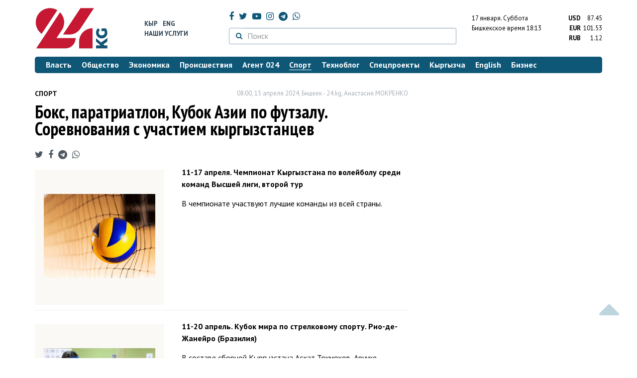

--- FILE ---
content_type: text/html; charset=UTF-8
request_url: https://24.kg/sport/291402_boks_paratriatlon_kubok_azii_pofutzalu_sorevnovaniya_suchastiem_kyirgyizstantsev/
body_size: 15257
content:
<!DOCTYPE html> <html lang="ru-RU"> <head> <meta charset="UTF-8"> <meta name="csrf-param" content="_csrf">
<meta name="csrf-token" content="BgErYQx4ip0RYBHjRE1JvFbxvl9LfWaDg0PMkvR-uglhd2NWOCDC7Ek2QtsANCjWYKDZMAAzC-nANa3DjE79MA=="> <script async src="https://www.googletagmanager.com/gtag/js?id=G-K616MXZCLM"></script> <script> window.dataLayer = window.dataLayer || []; function gtag(){dataLayer.push(arguments);} gtag('js', new Date()); gtag('config', 'G-K616MXZCLM'); </script> <title>Бокс, паратриатлон, Кубок Азии по футзалу. Соревнования с участием кыргызстанцев - | 24.KG</title> <meta http-equiv="X-UA-Compatible" content="IE=edge"> <meta name="viewport" content="width=device-width, initial-scale=1.0, minimum-scale=1.0, user-scalable=no"/> <meta name="format-detection" content="telephone=no"> <meta name="description" content="Болеем за наших! Где выступят спортсмены из Кыргызстана 15-21 апреля">
<meta name="title" content="Бокс, паратриатлон, Кубок Азии по футзалу. Соревнования с участием кыргызстанцев
">
<meta name="author" content="Анастасия МОКРЕНКО">
<meta property="og:description" content="Болеем за наших! Где выступят спортсмены из Кыргызстана 15-21 апреля
">
<meta property="og:title" content="Бокс, паратриатлон, Кубок Азии по футзалу. Соревнования с участием кыргызстанцев - | 24.KG">
<meta property="og:image" content="https://24.kg/files/media/327/327122.jpg">
<meta name="image_src" content="https://24.kg/files/media/327/327122.jpg">
<meta name="twitter:image:src" content="https://24.kg/files/media/327/327122.jpg">
<meta property="og:url" content="https://24.kg/sport/291402_boks_paratriatlon_kubok_azii_pofutzalu_sorevnovaniya_suchastiem_kyirgyizstantsev/">
<meta property="og:type" content="article">
<meta property="og:site_name" content="24.kg">
<meta property="article:publisher" content="https://www.facebook.com/www.24.kg">
<meta property="article:published_time" content="2024-04-15T08:00:00+06:00">
<meta property="article:modified_time" content="2024-04-17T18:25:28+06:00">
<meta property="article:section" content="Спорт">
<meta name="twitter:description" content="Болеем за наших! Где выступят спортсмены из Кыргызстана 15-21 апреля
">
<meta name="twitter:card" content="summary_large_image">
<meta name="twitter:site" content="@_24_kg">
<meta name="twitter:site:id" content="249014600">
<meta name="twitter:title" content="Бокс, паратриатлон, Кубок Азии по футзалу. Соревнования с участием кыргызстанцев
">
<meta name="googlebot" content="index">
<meta id="mref" name="referrer" content="origin">
<meta name="keywords" content="новости, новости Кыргызстана, новости Киргизии, Кыргызстан, Бишкек, новости Бишкека, Киргизия, важное, новости сегодня">
<meta name="yandex-verification" content="7ce61452432d0247">
<meta name="yandex-verification" content="ac9b98a71e767119">
<meta name="google-site-verification" content="EZHHOrSGaC9q4eF38uFeqq1kTts6aYeNxX_NCqwI2xE">
<meta property="fb:app_id" content="942470665830749">
<meta property="og:locale" content="ru_ru">
<link href="https://24.kg/sport/291402_boks_paratriatlon_kubok_azii_pofutzalu_sorevnovaniya_suchastiem_kyirgyizstantsev/amp/" rel="amphtml">
<link href="/assets/7a772a43/images/ico/apple-touch-icon.png" rel="apple-touch-icon" sizes="72x72">
<link type="image/png" href="/assets/7a772a43/images/ico/favicon-32x32.png" rel="icon" sizes="32x32">
<link type="image/png" href="/assets/7a772a43/images/ico/favicon-16x16.png" rel="icon" sizes="16x16">
<link href="/assets/7a772a43/images/ico/manifest.json" rel="manifest">
<link href="/assets/7a772a43/images/ico/safari-pinned-tab.svg" rel="mask-icon" color="#5bbad5">
<link href="/assets/7a772a43/images/ico/favicon.ico" rel="shortcut icon">
<link rel="msapplication-config" content="/assets/7a772a43/images/ico/browserconfig.xml">
<link rel="theme-color" content="#ffffff">
<link type="application/rss+xml" href="/oshskie_sobytija/rss/" title="Ошские события" rel="alternate">
<link type="application/rss+xml" href="/vybory/rss/" title="Выборы" rel="alternate">
<link type="application/rss+xml" href="/politika/rss/" title="Политика" rel="alternate">
<link type="application/rss+xml" href="/parlament/rss/" title="Парламент" rel="alternate">
<link type="application/rss+xml" href="/ekonomika/rss/" title="Экономика" rel="alternate">
<link type="application/rss+xml" href="/obschestvo/rss/" title="Общество" rel="alternate">
<link type="application/rss+xml" href="/ljudi_i_sudby/rss/" title="Люди и судьбы" rel="alternate">
<link type="application/rss+xml" href="/bishkek_24/rss/" title="Бишкек-24" rel="alternate">
<link type="application/rss+xml" href="/velikaja_pobeda/rss/" title="Великая Победа" rel="alternate">
<link type="application/rss+xml" href="/reportazhi/rss/" title="Репортажи" rel="alternate">
<link type="application/rss+xml" href="/kriminal/rss/" title="Криминал" rel="alternate">
<link type="application/rss+xml" href="/proisshestvija/rss/" title="Происшествия" rel="alternate">
<link type="application/rss+xml" href="/biznes_info/rss/" title="Бизнес" rel="alternate">
<link type="application/rss+xml" href="/sport/rss/" title="Спорт" rel="alternate">
<link type="application/rss+xml" href="/kadry/rss/" title="Кадры" rel="alternate">
<link type="application/rss+xml" href="/kultura/rss/" title="Культура" rel="alternate">
<link type="application/rss+xml" href="/pro_kino/rss/" title="Про кино" rel="alternate">
<link type="application/rss+xml" href="/tsentralnaja_azija/rss/" title="Центральная Азия" rel="alternate">
<link type="application/rss+xml" href="/sng/rss/" title="СНГ" rel="alternate">
<link type="application/rss+xml" href="/zdorove/rss/" title="Здоровье" rel="alternate">
<link type="application/rss+xml" href="/v_mire/rss/" title="В мире" rel="alternate">
<link type="application/rss+xml" href="/tehnoblog/rss/" title="Техноблог" rel="alternate">
<link type="application/rss+xml" href="/finansy/rss/" title="Финансы" rel="alternate">
<link type="application/rss+xml" href="/eaes/rss/" title="ЕАЭС" rel="alternate">
<link type="application/rss+xml" href="/vlast/rss/" title="Власть" rel="alternate">
<link type="application/rss+xml" href="/agent_024/rss/" title="Агент 024" rel="alternate">
<link type="application/rss+xml" href="/spetsproekty/rss/" title="Спецпроекты" rel="alternate">
<link href="https://fonts.googleapis.com/css?family=PT+Sans+Narrow:400,700|PT+Sans:400,400i,700,700i|PT+Serif:400,400i,700,700i&amp;amp;subset=cyrillic" rel="stylesheet">
<link href="/assets/368fcb76aa6d9a493e9d85942ee97cf2.css?v=1663139712" rel="stylesheet"> <script>window.yaContextCb = window.yaContextCb || []</script> <script src="https://yandex.ru/ads/system/context.js" async></script> </head> <body > <div class="topBanner hidden-print"> <div class="container"> <div id="14_w8" data-ox-phs='{"36":{"min":1200},"51":{"min":992,"max":1199},"52":{"min":768,"max":991},"53":{"max":767}}'></div> </div> </div> <div class="bottomBanner hidden-print"> <div class="container"> <a href="#" class="close-banner"><i class="fa fa-times-circle-o"></i></a> <div id="14_w9" data-ox-phs='{"133":{"min":1200},"134":{"min":992,"max":1199},"135":{"min":768,"max":991},"136":{"max":767}}'></div> </div> </div> <div class="side-banners hidden-print"> <div class="side-banners-item side-banners-left"> <div id="14_w10" data-ox-phs='{"129":{"min":1200},"130":{"min":992,"max":1199},"131":{"min":768,"max":991}}'></div> </div> <div class="side-banners-item side-banners-right"> <div id="14_w11" data-ox-phs='{"132":{"min":1200},"130":{"min":992,"max":1199},"131":{"min":768,"max":991}}'></div> </div> </div> <div class="container"> <header class="row hidden-print"> <div class="col-lg-2 col-md-2 col-sm-2 col-xs-5 logo"> <a href="/"> <img class="visible-lg visible-xs" src="/assets/7a772a43/images/logo.png" alt="www.24.kg - КЫРГЫЗСТАН"><img class="visible-md" src="/assets/7a772a43/images/logo-md.png" alt="www.24.kg - КЫРГЫЗСТАН"><img class="visible-sm" src="/assets/7a772a43/images/logo-sm.png" alt="www.24.kg - КЫРГЫЗСТАН"> </a> </div> <div class="col-lg-2 col-md-2 col-sm-2 lang hidden-xs"> <div> <a href="/kyrgyzcha/">Кыр</a> <a href="/english/">Eng</a> </div> <div><a href="/about/services.html">Наши услуги</a></div> </div> <div class="col-lg-5 col-md-4 col-sm-4 hidden-xs socCont"> <div class="social"> <a target="_blank" href="https://www.facebook.com/www.24.kg/" rel="nofollow"><i class="fa fa-facebook" aria-hidden="true"></i></a> <a target="_blank" href="https://twitter.com/_24_kg" rel="nofollow"><i class="fa fa-twitter" aria-hidden="true"></i></a> <a target="_blank" href="https://www.youtube.com/channel/UCkKzgNm1_pyPPHKigI75MoQ" rel="nofollow"><i class="fa fa-youtube-play" aria-hidden="true"></i></a> <a target="_blank" href="https://www.instagram.com/24_kg/"><i class="fa fa-instagram" aria-hidden="true"></i></a> <a target="_blank" href="https://t.me/news24kg/"><i class="fa fa-telegram" aria-hidden="true"></i></a> <a target="_blank" href="https://wa.me/996555312024"><i class="fa fa-whatsapp" aria-hidden="true"></i></a> </div> <div class="search"> <form id="w12" action="/poisk_po_sajtu/" method="get"> <div class="input-group"> <span class="input-group-btn"> <button class="btn btn-default" type="submit"> <i class="fa fa-search" aria-hidden="true"></i> </button> </span>
<input type="text" id="searchform-text" class="form-control" name="SearchForm[text]" placeholder="Поиск"> </div> </form></div> </div> <div class="col-lg-3 col-md-4 col-sm-4 col-xs-7"> <div class="lang hidden-lg hidden-md hidden-sm"> <div> <a href="/kyrgyzcha/">Кыр</a> <a href="/english/">Eng</a> </div> <div><a href="/about/services.html">Наши услуги</a></div> </div> <div class="row"> <div class="col-xs-7 col-sm-7 col-md-8 pdr-0"> <div class="weather"> <span class="hidden-xs"> 17 января. <span style="text-transform: capitalize;"> суббота </span> </span> <span class="hidden-sm hidden-md hidden-lg"> 17 янв. <span style="text-transform: capitalize;"> сб. </span> </span><br/> <span class="hidden-sm hidden-xs">Бишкекское время</span> <span class="hidden-md hidden-lg">Время</span> 18:13
<!-- --> </div> </div> <div class="col-xs-5 col-sm-5 col-md-4 pdl-0 text-right"> <div class="currency " id="currencies"> <div data="87.45"> <b>USD</b><span> 87.45 </span> </div> <div data="101.53"> <b>EUR</b><span> 101.53 </span> </div> <div data="1.12"> <b>RUB</b><span> 1.12 </span> </div> </div>
<div id="currencies_popover" style="display: none"> <table class="table-striped table-hover"> <tr> <td> <b>USD</b> </td> <td> <div> <span>87.45</span> </div> </td> </tr> <tr> <td> <b>EUR</b> </td> <td> <div> <span>101.53</span> </div> </td> </tr> <tr> <td> <b>RUB</b> </td> <td> <div> <span>1.12</span> </div> </td> </tr> <tr> <td> <b>KZT</b> </td> <td> <div> <span>0.17</span> </div> </td> </tr> <tr> <td> <b>UZS</b> </td> <td> <div> <span>0.01</span> </div> </td> </tr> </table>
</div> </div> </div> </div> </header> <nav class="navbar hidden-print" id="menu"> <div class="navbar-header"> <button type="button" class="navbar-toggle menuMenuButton"> <i class="fa fa-align-justify" aria-hidden="true"></i> Рубрикатор </button>
<button class="navbar-toggle pull-right searchButton"><i class="fa fa-search" aria-hidden="true"></i></button>
<div id="searchForm"> <div class="title"><i class="fa fa-search" aria-hidden="true"></i> Поиск по сайту <span class="close closeSearchForm"><i class="fa fa-times" aria-hidden="true"></i></span> </div> <form id="w13" action="/poisk_po_sajtu/" method="get">
<input type="text" id="searchform-text" class="form-control" name="SearchForm[text]" placeholder="Поиск"> <button type="submit" class="btn btn-default">Найти</button> </form></div> </div> <div id="mainMenu"> <div class="title hidden-sm hidden-md hidden-lg"><i class="fa fa-bars" aria-hidden="true"></i> Рубрикатор <span class="close closeMainMenu"><i class="fa fa-times" aria-hidden="true"></i></span> </div> <ul class="nav navbar-nav"><li><a href="/vlast/"><span>Власть</span></a></li>
<li><a href="/obschestvo/"><span>Общество</span></a></li>
<li><a href="/ekonomika/"><span>Экономика</span></a></li>
<li><a href="/proisshestvija/"><span>Происшествия</span></a></li>
<li><a href="/agent_024/"><span>Агент 024</span></a></li>
<li class="active"><a href="/sport/"><span>Спорт</span></a></li>
<li><a href="/tehnoblog/"><span>Техноблог</span></a></li>
<li><a href="/spetsproekty/"><span>Спецпроекты</span></a></li>
<li><a href="/kyrgyzcha/"><span>Кыргызча</span></a></li>
<li><a href="/english/"><span>English</span></a></li>
<li><a href="/biznes_info/"><span>Бизнес</span></a></li></ul> </div><!-- /.navbar-collapse --> </nav> <div class="row"> <div class="col-xs-12"> <div id="14_w14" class="mgb20 hidden-print" data-ox-phs='{"37":{"min":1200},"54":{"min":992,"max":1199},"55":{"min":768,"max":991},"56":{"max":767}}'></div> <div id="14_w15" class="mgb20 hidden-print" data-ox-phs='{"112":{"min":1200},"113":{"min":992,"max":1199},"114":{"min":768,"max":991},"115":{"max":767}}'></div> </div> </div> <div class="row" id="content-wrapper"> <div class="col-sm-8 col-xs-12"> <script type="application/ld+json"> {"@context":"https:\/\/schema.org","@type":"BreadcrumbList","itemListElement":[{"@type":"ListItem","position":1,"name":"\u0421\u043f\u043e\u0440\u0442","item":"https:\/\/24.kg\/sport\/"},{"@type":"ListItem","position":2,"name":"\u0411\u043e\u043a\u0441, \u043f\u0430\u0440\u0430\u0442\u0440\u0438\u0430\u0442\u043b\u043e\u043d, \u041a\u0443\u0431\u043e\u043a \u0410\u0437\u0438\u0438 \u043f\u043e&nbsp;\u0444\u0443\u0442\u0437\u0430\u043b\u0443. \u0421\u043e\u0440\u0435\u0432\u043d\u043e\u0432\u0430\u043d\u0438\u044f \u0441&nbsp;\u0443\u0447\u0430\u0441\u0442\u0438\u0435\u043c \u043a\u044b\u0440\u0433\u044b\u0437\u0441\u0442\u0430\u043d\u0446\u0435\u0432\n","item":"https:\/\/24.kg\/sport\/291402_boks_paratriatlon_kubok_azii_pofutzalu_sorevnovaniya_suchastiem_kyirgyizstantsev\/"}]} </script> <div itemscope itemtype="http://schema.org/NewsArticle" itemid="https://24.kg/sport/291402_boks_paratriatlon_kubok_azii_pofutzalu_sorevnovaniya_suchastiem_kyirgyizstantsev/"> <meta itemprop="dateModified" content="2024-04-17\"/> <meta itemprop="headline" content="Бокс, паратриатлон, Кубок Азии по&nbsp;футзалу. Соревнования с&nbsp;участием кыргызстанцев
"/> <div class="row"> <div itemprop="articleSection" class="col-xs-4 newsCat"> <a href="/sport/"> Спорт </a> </div> <div class="col-xs-8 text-right newsDate hidden-xs"><span itemprop='datePublished' content='2024-04-15\'>08:00, 15 апреля 2024</span>, Бишкек - <span itemprop='publisher' itemscope itemtype='http://schema.org/Organization'><span itemprop='name'>24.kg</span><meta itemprop='address' content='720001, Республика Кыргызстан, г. Бишкек, ул.Манасчы Сагымбая, 77'><meta itemprop='telephone' content='+996 (312) 66-01-88'><span itemprop='logo' itemscope itemtype='http://schema.org/ImageObject'><link itemprop='contentUrl' href='https://24.kg/assets/7a772a43/images/logo.png'><link itemprop='url' href='https://24.kg/assets/7a772a43/images/logo.png'></span></span>, <span itemprop='author' itemscope itemtype='http://schema.org/Person'><span itemprop='name' class='text-nowrap'>Анастасия МОКРЕНКО</span></span></div> </div> <h1 itemprop="name" class="newsTitle">Бокс, паратриатлон, Кубок Азии по&nbsp;футзалу. Соревнования с&nbsp;участием кыргызстанцев
</h1> <div class="row"> <div class="col-xs-12 newsDate hidden-sm hidden-md hidden-lg"><span itemprop='datePublished' content='2024-04-15\'>08:00, 15 апреля 2024</span>, Бишкек - <span itemprop='publisher' itemscope itemtype='http://schema.org/Organization'><span itemprop='name'>24.kg</span><meta itemprop='address' content='720001, Республика Кыргызстан, г. Бишкек, ул.Манасчы Сагымбая, 77'><meta itemprop='telephone' content='+996 (312) 66-01-88'><span itemprop='logo' itemscope itemtype='http://schema.org/ImageObject'><link itemprop='contentUrl' href='https://24.kg/assets/7a772a43/images/logo.png'><link itemprop='url' href='https://24.kg/assets/7a772a43/images/logo.png'></span></span>, <span itemprop='author' itemscope itemtype='http://schema.org/Person'><span itemprop='name' class='text-nowrap'>Анастасия МОКРЕНКО</span></span></div> </div> <span itemprop='image' itemscope itemtype='http://schema.org/ImageObject'>
<meta itemprop='width' content='750'/>
<meta itemprop='height' content='565'/>
<link itemprop='contentUrl' href='https://24.kg/files/media/151/151816.png'/>
<link itemprop='url' href='https://24.kg/files/media/151/151816.png'/>
</span>
<noindex> <div class="row hidden-print"> <div class="col-xs-12 social social-links"> <a rel="nofollow" target="_blank" href="https://twitter.com/intent/tweet?text=Бокс, паратриатлон, Кубок Азии по футзалу. Соревнования с участием кыргызстанцев
&url=https://24.kg/sport/291402/"><i class="fa fa-twitter" aria-hidden="true"></i></a> <a rel="nofollow" target="_blank" href="https://www.facebook.com/dialog/feed?app_id=942470665830749&redirect_uri=https://24.kg/sport/291402/&link=https://24.kg/sport/291402/"><i class="fa fa-facebook" aria-hidden="true"></i></a> <a rel="nofollow" target="_blank" href="https://telegram.me/share/url?url=https://24.kg/sport/291402/&text=Бокс, паратриатлон, Кубок Азии по футзалу. Соревнования с участием кыргызстанцев
"><i class="fa fa-telegram" aria-hidden="true"></i></a> <a rel="nofollow" target="_blank" href="https://wa.me/?text=https://24.kg/sport/291402/"><i class="fa fa-whatsapp" aria-hidden="true"></i></a> </div> </div>
</noindex> <div class="cont" itemprop="articleBody"> <div class="poTeme">
<div class="title">&nbsp;</div>
<div class="imgInText" style="float:none;margin-right: 0;margin-left: 0;width:100%;text-align:center;"> <a href="/files/media/327/327117.jpg" class="fancybox"> <img src="/thumbnails/e5738/d471e/327117_w_h500_1712913253_r.jpg" alt=""> </a> <div class="text text-left" style=""> </div>
</div>
<div class="one">&nbsp;</div>
</div>
<p><strong>11-17&nbsp;апреля. Чемпионат Кыргызстана по&nbsp;волейболу среди команд Высшей лиги, второй тур</strong></p>
<p>В&nbsp;чемпионате участвуют лучшие команды из&nbsp;всей страны.</p>
<hr style="width: 750px;" width="750" />
<div class="poTeme">
<div class="title">&nbsp;</div>
<div class="imgInText" style="float:none;margin-right: 0;margin-left: 0;width:100%;text-align:center;"> <a href="/files/media/327/327224.jpg" class="fancybox"> <img src="/thumbnails/ecc6d/b1d65/327224_w_h500_1712935113_r.jpg" alt=""> </a> <div class="text text-left" style=""> </div>
</div>
<div class="one">&nbsp;</div>
</div>
<p><strong>11-20&nbsp;апрель. Кубок мира по&nbsp;стрелковому спорту. Рио-де-Жанейро (Бразилия)</strong></p>
<p>В&nbsp;составе сборной Кыргызстана Асхат Токмоков, Арууке Талантбекова, Каныкей Кубанычбекова и&nbsp;Имандос Бектенов.</p>
<hr style="width: 750px;" width="750" />
<div class="poTeme">
<div class="imgInText" style="float:none;margin-right: 0;margin-left: 0;width:100%;text-align:center;"> <a href="/files/media/326/326623.jpg" class="fancybox"> <img src="/thumbnails/11809/214e5/326623_w_h500_1712317078_r.jpg" alt=""> </a> <div class="text text-left" style=""> </div>
</div>
<div class="title">&nbsp;</div>
</div>
<div class="post-meta">
<article class="single-posts">
<p><strong>15-16&nbsp;апреля. Чемпионат Кыргызстана по&nbsp;футболу среди команд Премьер-лиги, четвертый тур</strong></p>
</article>
</div>
<p>15&nbsp;апреля:<br /> &laquo;ОшМУ-Алдиер&raquo;&nbsp;&mdash; &laquo;Илбирс&raquo;;<br /> &laquo;Талант&raquo;&nbsp;&mdash; &laquo;Алга&raquo;.</p>
<p>16&nbsp;апреля:<br /> &laquo;Кара-Балта&raquo;&nbsp;&mdash; &laquo;Алай&raquo;;<br /> &laquo;Дордой&raquo;&nbsp;&mdash; &laquo;Мурас Юнайтед&raquo;.</p>
<hr style="width: 750px;" width="750" />
<div class="poTeme">
<div class="title">
<div class="imgInText" style="float:none;margin-right: 0;margin-left: 0;width:100%;text-align:center;"> <a href="/files/media/326/326620.jpg" class="fancybox"> <img src="/thumbnails/eaac6/00222/326620_w_h500_1712317076_r.jpg" alt=""> </a> <div class="text text-left" style=""> </div>
</div>
</div>
</div>
<p><strong>11-16&nbsp;апреля. Чемпионат Азии по&nbsp;греко-римской, вольной и&nbsp;женской борьбе. Бишкек</strong></p>
<p>Кыргызстан представят 30&nbsp;спортсменов.</p>
<hr style="width: 750px;" width="750" />
<div class="poTeme">
<div class="title">&nbsp;</div>
<div class="imgInText" style="float:none;margin-right: 0;margin-left: 0;width:100%;text-align:center;"> <a href="/files/media/327/327122.jpg" class="fancybox"> <img src="/thumbnails/0aa22/67975/327122_w_h500_1712913257_r.jpg" alt=""> </a> <div class="text text-left" style=""> </div>
</div>
<div class="one">&nbsp;</div>
</div>
<p><strong>17-28&nbsp;апреля. Кубок Азии по&nbsp;футзалу. Бангкок (Таиланд)</strong></p>
<p>18&nbsp;апреля, 17.00: Япония&nbsp;&mdash; Кыргызстан;<br /> 20&nbsp;апреля, 13.00: Кыргызстан&nbsp;&mdash; Таджикистан;<br /> 22&nbsp;апреля, 17.00: Кыргызстан&nbsp;&mdash; Южная Корея.</p>
<hr style="width: 750px;" width="750" />
<div class="poTeme">
<div class="title">&nbsp;</div>
<div class="imgInText" style="float:none;margin-right: 0;margin-left: 0;width:100%;text-align:center;"> <a href="/files/media/327/327119.jpg" class="fancybox"> <img src="/thumbnails/92053/2a4d4/327119_w_h500_1712913254_r.jpg" alt=""> </a> <div class="text text-left" style=""> </div>
</div>
<div class="one">&nbsp;</div>
</div>
<p><strong>18-23&nbsp;апреля. Чемпионат мира по&nbsp;паратриатлону. Енишехир (Турция) </strong></p>
<p>В&nbsp;Турции выступит сборная&nbsp;КР под руководством главного тренера Андрея Ханадеева: Дастан Камчыбеков, Гулназ Жузбаева, Айтунук Жоомарт кызы. Сопровождающие&nbsp;&mdash; Артем Шарпилов, Ангелина Блиндул и&nbsp;Юлия Фернас.</p>
<hr style="width: 750px;" width="750" />
<div class="poTeme">
<div class="title">&nbsp;</div>
<div class="imgInText" style="float:none;margin-right: 0;margin-left: 0;width:100%;text-align:center;"> <a href="/files/media/327/327137.jpg" class="fancybox"> <img src="/thumbnails/69a65/e6c01/327137_w_h500_1712913524_r.jpg" alt=""> </a> <div class="text text-left" style=""> </div>
</div>
<div class="one">&nbsp;</div>
</div>
<p><strong>18-22&nbsp;апреля. Международные соревнования по&nbsp;боксу. Бишкек</strong><o:p></o:p></p>
<p>В&nbsp;турнире примут участие более 130 спортсменов из&nbsp;Казахстана, Узбекистана, Таджикистана, России, Ирана и&nbsp;Таиланда.</p>
<hr style="width: 750px;" width="750" />
<div class="poTeme">
<div class="title">&nbsp;</div>
<div class="imgInText" style="float:none;margin-right: 0;margin-left: 0;width:100%;text-align:center;"> <a href="/files/media/327/327121.jpg" class="fancybox"> <img src="/thumbnails/a1206/3b2d8/327121_w_h500_1712913256_r.jpg" alt=""> </a> <div class="text text-left" style=""> </div>
</div>
<div class="one">&nbsp;</div>
</div>
<p><strong>19-23&nbsp;апреля. Чемпионат Кыргызстана по&nbsp;футболу среди команд Премьер-лиги, пятый тур</strong></p>
<p>19&nbsp;апреля: &laquo;Илбирс&raquo;&nbsp;&mdash; &laquo;Алай&raquo;;<br /> 21&nbsp;апреля: &laquo;Кара-Балта&raquo;&nbsp;&mdash; &laquo;Нефтчи&raquo;;<br /> 22&nbsp;апреля: &laquo;Алга&raquo;&nbsp;&mdash; &laquo;Дордой&raquo;;<br /> 23&nbsp;апреля: &laquo;ОшМУ-Алдиер&raquo;&nbsp;&mdash; &laquo;Талант&raquo;.</p>
<hr style="width: 750px;" width="750" />
<div class="poTeme">
<div class="title">&nbsp;</div>
<div class="imgInText" style="float:none;margin-right: 0;margin-left: 0;width:100%;text-align:center;"> <a href="/files/media/327/327118.jpg" class="fancybox"> <img src="/thumbnails/81631/f432f/327118_w_h500_1712913254_r.jpg" alt=""> </a> <div class="text text-left" style=""> </div>
</div>
<div class="one">&nbsp;</div>
</div>
<p><strong>20&nbsp;апреля. Открытый чемпионат Бельгии по&nbsp;кикбоксингу. Беверен</strong></p>
<p>Пройдут турниры в&nbsp;дисциплинах пойнт-файтинг, лайт-контакт, кик-лайт, К1.</p>
<hr style="width: 750px;" width="750" />
<div class="poTeme">
<div class="title">&nbsp;</div>
<div class="imgInText" style="float:none;margin-right: 0;margin-left: 0;width:100%;text-align:center;"> <a href="/files/media/327/327120.jpg" class="fancybox"> <img src="/thumbnails/469cf/5f539/327120_w_h500_1712913255_r.jpg" alt=""> </a> <div class="text text-left" style=""> </div>
</div>
<div class="one">&nbsp;</div>
</div>
<p><strong>20-21&nbsp;апреля. Чемпионат Кыргызстана по&nbsp;таяк-тартышу (мас-рестлингу). Бишкек</strong></p>
<p>В&nbsp;турнире примут участие спортсмены из&nbsp;всего Кыргызстана.<o:p></o:p></p>
<hr style="width: 750px;" width="750" />
<div class="poTeme">
<div class="title">&nbsp;</div>
<div class="imgInText" style="float:none;margin-right: 0;margin-left: 0;width:100%;text-align:center;"> <a href="/files/media/327/327138.jpg" class="fancybox"> <img src="/thumbnails/98991/4f147/327138_w_h500_1712913524_r.jpg" alt=""> </a> <div class="text text-left" style=""> </div>
</div>
<div class="one">&nbsp;</div>
</div>
<p><strong>20-22&nbsp;апреля. Чемпионат Азии по&nbsp;дзюдо. Гонконг</strong></p>
<p>Кыргызстан на&nbsp;этом турнире представят 10&nbsp;спортсменов.</p>
<hr style="width: 750px;" width="750" />
<div class="poTeme">
<div class="title">&nbsp;</div>
<div class="imgInText" style="float:none;margin-right: 0;margin-left: 0;width:100%;text-align:center;"> <a href="/files/media/327/327119.jpg" class="fancybox"> <img src="/thumbnails/92053/2a4d4/327119_w_h500_1712913254_r.jpg" alt=""> </a> <div class="text text-left" style=""> </div>
</div>
</div>
<p><strong>21&nbsp;апреля. Ташкентский международный марафон. Ташкент</strong></p>
<p>Ожидается участие и&nbsp;спортсменов из&nbsp;Кыргызстана.</p> </div>
<noindex> <div class="row hidden-print"> <div class="col-xs-12 social social-links"> <a rel="nofollow" target="_blank" href="https://twitter.com/intent/tweet?text=Бокс, паратриатлон, Кубок Азии по футзалу. Соревнования с участием кыргызстанцев
&url=https://24.kg/sport/291402/"><i class="fa fa-twitter" aria-hidden="true"></i></a> <a rel="nofollow" target="_blank" href="https://www.facebook.com/dialog/feed?app_id=942470665830749&redirect_uri=https://24.kg/sport/291402/&link=https://24.kg/sport/291402/"><i class="fa fa-facebook" aria-hidden="true"></i></a> <a rel="nofollow" target="_blank" href="https://telegram.me/share/url?url=https://24.kg/sport/291402/&text=Бокс, паратриатлон, Кубок Азии по футзалу. Соревнования с участием кыргызстанцев
"><i class="fa fa-telegram" aria-hidden="true"></i></a> <a rel="nofollow" target="_blank" href="https://wa.me/?text=https://24.kg/sport/291402/"><i class="fa fa-whatsapp" aria-hidden="true"></i></a> </div> </div>
</noindex> <div class="row mgb30 hidden-print"> <div class="col-xs-12 col-sm-8 newsLink">Ссылка: <span id="article-link">https://24.kg/sport/291402/</span> <a href="javascript:;" class="clipboard" data-clipboard-target="#article-link" data-title="Ссылка скопирована" style="font-size: 13px" ><i class="fa fa-clipboard"></i></a> <br/> просмотров: 3302 </div> <div class="col-xs-12 col-sm-4 text-right newsPrintLink"> <a href="javascript:window.print();"><i class="fa fa-print" aria-hidden="true"></i> Версия для печати </a> </div> </div>
</div>
<div class="row"> <div class="col-lg-12"> <div id="14_w0" class="mgb40 hidden-print" data-ox-phs='{"50":{"min":1200},"93":{"min":992,"max":1199},"94":{"min":768,"max":991},"95":{"max":767}}'></div> </div>
</div>
<div class="row"> <div class="col-lg-12"> <div id="14_w1" class="mgb40 hidden-print" data-ox-phs='{"141":{"min":1200},"142":{"min":992,"max":1199},"143":{"min":768,"max":991},"144":{"max":767}}'></div> </div>
</div> <div class="row lineNews mgb40 hidden-print"> <div class="col-xs-12"> <div class="lineTitle"> Материалы по теме <div class="line" style="margin-bottom: 10px;"></div> </div> </div> <div class="col-xs-12"> <div class="one"> <div class="title"> <a data-pjax="0" href="/obschestvo/358258_glava_nan_krprokommentiroval_stroitelstvo_futbolnyih_poley_vbotanicheskom_sadu/"><span>Глава НАН КР&nbsp;прокомментировал строительство футбольных полей в&nbsp;Ботаническом саду
</span></a> </div> </div> <div class="one"> <div class="title"> <a data-pjax="0" href="/sport/358025_futbolnyiy_klub_kyirgyizstana_podpisal_kontrakt_sodnim_izluchshih_igrokov_gruzii/"><span>Футбольный клуб Кыргызстана подписал контракт с&nbsp;одним из&nbsp;лучших игроков Грузии
</span></a> <a data-pjax="0" href="/sport/358025_futbolnyiy_klub_kyirgyizstana_podpisal_kontrakt_sodnim_izluchshih_igrokov_gruzii/" title="фото"><i class="fa fa-camera" aria-hidden="true"></i></a> </div> </div> <div class="one"> <div class="title"> <a data-pjax="0" href="/obschestvo/357754_deputat_vyistupil_protiv_stroitelstva_futbolnyih_poley_vbotanicheskom_sadu/"><span>Депутат выступил против строительства футбольных полей в&nbsp;Ботаническом саду
</span></a> </div> </div> <div class="one"> <div class="title"> <a data-pjax="0" href="/sport/357705_kubok_azii_U-23_trener_sbornoykr_pofutbolu_prokommentiroval_igru_podopechnyih/"><span>Кубок Азии (U-23). Тренер сборной&nbsp;КР по&nbsp;футболу прокомментировал игру подопечных
</span></a> </div> </div> <div class="one"> <div class="title"> <a data-pjax="0" href="/sport/357573_kubok_azii_U-23_sbornaya_kyirgyizstana_pofutbolu_proigrala_ivyibyila_izturnira/"><span>Кубок Азии (U-23). Сборная Кыргызстана по&nbsp;футболу проиграла и&nbsp;выбыла из&nbsp;турнира
</span></a> </div> </div> <div class="one"> <div class="title"> <a data-pjax="0" href="/sport/357557_vobnovlennyiy_spisok_sudey_FIFA_na2026_god_voshli_17referi_izkyirgyizstana/"><span>В&nbsp;обновленный список судей FIFA на&nbsp;2026 год вошли 17&nbsp;рефери из&nbsp;Кыргызстана
</span></a> </div> </div> <div class="one"> <div class="title"> <a data-pjax="0" href="/sport/357440_barselona_pobedila_real_istala_obladatelem_superkubka_ispanii_/"><span>&laquo;Барселона&raquo; победила &laquo;Реал&raquo; и&nbsp;стала обладателем Суперкубка Испании </span></a> <a data-pjax="0" href="/sport/357440_barselona_pobedila_real_istala_obladatelem_superkubka_ispanii_/" title="фото"><i class="fa fa-camera" aria-hidden="true"></i></a> </div> </div> <div class="one"> <div class="title"> <a data-pjax="0" href="/sport/357374_nesmogli_pokazat_nujnyiy_uroven_glavnyiy_trener_pofutbolu_obigre_sbornoykr/"><span>Не&nbsp;смогли показать нужный уровень. Главный тренер по&nbsp;футболу об&nbsp;игре сборной&nbsp;КР
</span></a> <a data-pjax="0" href="/sport/357374_nesmogli_pokazat_nujnyiy_uroven_glavnyiy_trener_pofutbolu_obigre_sbornoykr/" title="фото"><i class="fa fa-camera" aria-hidden="true"></i></a> </div> </div> <div class="one"> <div class="title"> <a data-pjax="0" href="/sport/357339_kubok_azii_U-23_sbornaya_kyirgyizstana_pofutbolu_ustupila_vetnamu/"><span>Кубок Азии (U-23). Сборная Кыргызстана по&nbsp;футболу уступила Вьетнаму
</span></a> <a data-pjax="0" href="/sport/357339_kubok_azii_U-23_sbornaya_kyirgyizstana_pofutbolu_ustupila_vetnamu/" title="фото"><i class="fa fa-camera" aria-hidden="true"></i></a> <a data-pjax="0" href="/sport/357339_kubok_azii_U-23_sbornaya_kyirgyizstana_pofutbolu_ustupila_vetnamu/" title="видео"><i class="fa fa-youtube-play" aria-hidden="true"></i></a> </div> </div> <div class="one"> <div class="title"> <a data-pjax="0" href="/sport/357294_kamchyibek_tashiev_pobyival_natrenirovke_sbornoy_kyirgyizstana_nakubke_azii_U-23/"><span>Камчыбек Ташиев побывал на&nbsp;тренировке сборной Кыргызстана на&nbsp;Кубке Азии (U-23)
</span></a> <a data-pjax="0" href="/sport/357294_kamchyibek_tashiev_pobyival_natrenirovke_sbornoy_kyirgyizstana_nakubke_azii_U-23/" title="фото"><i class="fa fa-camera" aria-hidden="true"></i></a> </div> </div> </div> </div>
<div class="row"> <div class="col-xs-12"> <div id="14_w2" class="mgb20 hidden-print" data-ox-phs='{"96":{"min":1200},"97":{"min":992,"max":1199},"98":{"min":768,"max":991},"99":{"max":767}}'></div> </div>
</div>
<div class="row"> <div class="col-xs-12"> <div id="14_w3" class="mgb20 hidden-print" data-ox-phs='{"100":{"min":1200},"101":{"min":992,"max":1199},"102":{"min":768,"max":991},"103":{"max":767}}'></div> </div>
</div> </div> <div class="col-sm-4 hidden-xs hidden-print"> <div id="14_w4" class="mgb40 hidden-print" data-ox-phs='{"47":{"min":1200},"84":{"min":992,"max":1199},"85":{"min":768,"max":991},"86":{"max":767}}'></div> <div id="14_w5" class="mgb40 hidden-print" data-ox-phs='{"48":{"min":1200},"87":{"min":992,"max":1199},"88":{"min":768,"max":991},"89":{"max":767}}'></div> <div id="scrollable-banners"> <div id="14_w6" class="mgb40 hidden-print" data-ox-phs='{"49":{"min":1200},"90":{"min":992,"max":1199},"91":{"min":768,"max":991},"92":{"max":767}}'></div><div id="14_w7" class="mgb40 hidden-print" data-ox-phs='{"137":{"min":1200},"138":{"min":992,"max":1199},"139":{"min":768,"max":991},"140":{"max":767}}'></div> </div> </div> </div> <div class="hidden-print">
<div class="row"> <div class="col-xs-12"> <div class="lineTitle"> Популярные новости <div class="line"></div> </div> </div>
</div>
<div class="row blockNews"> <div class="row"> <div class="col-sm-3 col-xs-6 "> <a href="/sport/357991_kamchyibek_tashiev_prinyal_sotrudnikov_gknb_pobediteley_mejdunarodnogo_turnira_/" class="title"> <img src="/thumbnails/ad187/cba2a/419452_w263_h198.jpg" alt="Камчыбек Ташиев принял сотрудников ГКНБ&amp;nbsp;&amp;mdash; победителей международного турнира "> <span>Камчыбек Ташиев принял сотрудников ГКНБ&nbsp;&mdash; победителей международного турнира </span> </a> </div> <div class="col-sm-3 col-xs-6 "> <a href="/sport/357573_kubok_azii_U-23_sbornaya_kyirgyizstana_pofutbolu_proigrala_ivyibyila_izturnira/" class="title"> <img src="/thumbnails/2e474/573f5/418940_w263_h198.jpg" alt="Кубок Азии (U-23). Сборная Кыргызстана по&amp;nbsp;футболу проиграла и&amp;nbsp;выбыла из&amp;nbsp;турнира
"> <span>Кубок Азии (U-23). Сборная Кыргызстана по&nbsp;футболу проиграла и&nbsp;выбыла из&nbsp;турнира
</span> </a> </div> <div class="col-xs-12 visible-xs"></div> <div class="col-sm-3 col-xs-6 "> <a href="/sport/358025_futbolnyiy_klub_kyirgyizstana_podpisal_kontrakt_sodnim_izluchshih_igrokov_gruzii/" class="title"> <img src="/thumbnails/fa272/1c6f1/151816_w263_h198.png" alt="Футбольный клуб Кыргызстана подписал контракт с&amp;nbsp;одним из&amp;nbsp;лучших игроков Грузии
"> <span>Футбольный клуб Кыргызстана подписал контракт с&nbsp;одним из&nbsp;лучших игроков Грузии
</span> </a> </div> <div class="col-sm-3 col-xs-6 "> <a href="/sport/357672_ekipaj_pod_flagom_kyirgyizstana_vyistupaet_naralli_dakar-2026_/" class="title"> <img src="/thumbnails/80e4e/252c2/419068_w263_h198.jpg" alt="Экипаж под флагом Кыргызстана выступает на&amp;nbsp;ралли &amp;laquo;Дакар-2026&amp;raquo; "> <span>Экипаж под флагом Кыргызстана выступает на&nbsp;ралли &laquo;Дакар-2026&raquo; </span> </a> </div> <div class="col-xs-12 visible-xs"></div> </div> </div>
<div class="row"> <div class="col-xs-12"> <div class="lineTitle"> Бизнес <div class="line"></div> </div> </div>
</div>
<div class="row blockNews"> <div class="row"> <div class="col-sm-3 col-xs-6 "> <a href="/biznes_info/358187_neupustite_svoy_shans_marafon_prizov_otMBANK_nafinishnoy_pryamoy/" class="title"> <img src="/thumbnails/7f6b9/0ae07/419722_w263_h198.jpg" alt="Не&amp;nbsp;упустите свой шанс: марафон призов от&amp;nbsp;MBANK на&amp;nbsp;финишной прямой
"> <span>Не&nbsp;упустите свой шанс: марафон призов от&nbsp;MBANK на&nbsp;финишной прямой
</span> </a> </div> <div class="col-sm-3 col-xs-6 "> <a href="/biznes_info/358151_svyaz_bez_lishnih_pereplat_MEGA_predlagaet_nastraivaemyiy_tarif_MIX/" class="title"> <img src="/thumbnails/4af32/740eb/419673_w263_h198.jpg" alt="Связь без лишних переплат: MEGA предлагает настраиваемый тариф MIX
"> <span>Связь без лишних переплат: MEGA предлагает настраиваемый тариф MIX
</span> </a> </div> <div class="col-xs-12 visible-xs"></div> <div class="col-sm-3 col-xs-6 "> <a href="/biznes_info/358098_prodlevaem_prazdnik_vOStore_snova_daryat_podarki_zapokupku_Honor/" class="title"> <img src="/thumbnails/fa0c5/87465/419601_w263_h198.png" alt="Продлеваем праздник: в&amp;nbsp;O!Store снова дарят подарки за&amp;nbsp;покупку Honor
"> <span>Продлеваем праздник: в&nbsp;O!Store снова дарят подарки за&nbsp;покупку Honor
</span> </a> </div> <div class="col-sm-3 col-xs-6 "> <a href="/biznes_info/357826_porekomendovali_kompanon_biznes_poluchili_bonus/" class="title"> <img src="/thumbnails/5fdd2/c5908/419247_w263_h198.jpg" alt="Порекомендовали &amp;laquo;Компаньон Бизнес&amp;raquo;&amp;nbsp;&amp;mdash; получили бонус
"> <span>Порекомендовали &laquo;Компаньон Бизнес&raquo;&nbsp;&mdash; получили бонус
</span> </a> </div> <div class="col-xs-12 visible-xs"></div> </div> </div>
<div class="row hidden-xs hidden-sm"> <div class="col-xs-12"> <!-- SVK-Native --> <script type="text/javascript" data-key="0314ae78de42f6db7888cb0aa9e0b80e"> (function(w, a) { (w[a] = w[a] || []).push({ 'script_key': '0314ae78de42f6db7888cb0aa9e0b80e', 'settings': { 'w': 16313 } }); if(!window['_SVKNative_embed']) { var node = document.createElement('script'); node.type = 'text/javascript'; node.async = true; node.src = '//widget.svk-native.ru/js/embed.js'; (document.getElementsByTagName('head')[0] || document.getElementsByTagName('body')[0]).appendChild(node); } else { window['_SVKNative_embed'].initWidgets(); } })(window, '_svk_n_widgets'); </script> <!-- /SVK-Native --> </div>
</div>
<div class="row hidden-md hidden-lg"> <div class="col-xs-12"> <!-- SVK-Native --> <script type="text/javascript" data-key="3b86e315ae7833fe33a2bcdc954aacee"> (function(w, a) { (w[a] = w[a] || []).push({ 'script_key': '3b86e315ae7833fe33a2bcdc954aacee', 'settings': { 'w': 16314 } }); if(!window['_SVKNative_embed']) { var node = document.createElement('script'); node.type = 'text/javascript'; node.async = true; node.src = '//widget.svk-native.ru/js/embed.js'; (document.getElementsByTagName('head')[0] || document.getElementsByTagName('body')[0]).appendChild(node); } else { window['_SVKNative_embed'].initWidgets(); } })(window, '_svk_n_widgets'); </script> <!-- /SVK-Native --> </div>
</div> </div> </div> <footer class="footer"> <div class="container"> <ul class="nav hidden-print"><li><a href="/vlast/">Власть</a></li>
<li><a href="/obschestvo/">Общество</a></li>
<li><a href="/ekonomika/">Экономика</a></li>
<li><a href="/proisshestvija/">Происшествия</a></li>
<li class="active"><a href="/sport/">Спорт</a></li>
<li><a href="/whatsapp/">Агент 024</a></li>
<li><a href="/tehnoblog/">Техноблог</a></li>
<li><a href="/kyrgyzcha/">Кыргызча</a></li>
<li><a href="/english/">English</a></li>
<li><a href="/biznes_info/">Бизнес</a></li>
<li><a href="/video/">Видео</a></li></ul> <div class="row"> <div class="col-lg-9 col-md-9 col-sm-8 col-xs-12"> <div class="contact"> <div><i class="fa fa-phone" aria-hidden="true"></i><span>Телефон <a href="callto://+996312660188">+996 (312) 66-01-88</a></span></div> <div><i class="fa fa-envelope" aria-hidden="true"></i><span>Почта <a href="mailto:info@24.kg">info@24.kg</a></span> </div> </div> </div> <div class="col-lg-3 col-md-3 col-sm-4 hidden-xs hidden-print text-right"> <a href="https://yandex.ru/cy?base=0&amp;host=24.kg"><img src="//www.yandex.ru/cycounter?24.kg" width="88" height="31" alt="Индекс цитирования" border="0"/></a>. <!-- Yandex.Metrika informer --> <a href="https://metrika.yandex.ru/stat/?id=22715299&amp;from=informer" target="_blank" rel="nofollow"><img src="//informer.yandex.ru/informer/22715299/3_0_FFFFFFFF_FFFFFFFF_0_pageviews" style="width:88px; height:31px; border:0;" alt="Яндекс.Метрика" title="Яндекс.Метрика: данные за сегодня (просмотры, визиты и уникальные посетители)"/></a> <!-- /Yandex.Metrika informer --> <!-- Yandex.Metrika counter --> <noscript> <div><img src="//mc.yandex.ru/watch/22715299" style="position:absolute; left:-9999px;" alt=""/> </div> </noscript> <!-- /Yandex.Metrika counter --> </div> </div> <div class="row copy"> <div class="col-xs-12"> © ИА «24.kg» - Новости Кыргызстана. Все права защищены. Вся информация, размещенная на данном веб-сайте, предназначена только для персонального использования и не подлежит распространению без письменного разрешения ИА «24.kg». Редакция не несет ответственности за содержимое перепечатанных материалов и высказывания отдельных лиц. +18 <br/><br/> Кыргызстан, 720001, г. Бишкек, ул.Манасчы Сагымбая, 77 +996 312 660188 </div> </div> </div> <div class="visible-xs"></div> </footer> <div id="scroller" class="hidden-print"> <i class="fa fa-caret-up"></i> </div> <div id="14_w16" class="flscrn" data-ox-phs='{"145":{"min":1200},"146":{"min":992,"max":1199},"147":{"min":768,"max":991},"148":{"max":767}}'></div> <div style="display:none;"> <script language="javascript" type="text/javascript"> java = "1.0"; java1 = "" + "refer=" + escape(document.referrer) + "&amp;page=" + escape(window.location.href); document.cookie = "astratop=1; path=/"; java1 += "&amp;c=" + (document.cookie ? "yes" : "now"); </script> <script language="javascript1.1" type="text/javascript"> java = "1.1"; java1 += "&amp;java=" + (navigator.javaEnabled() ? "yes" : "now"); </script> <script language="javascript1.2" type="text/javascript"> java = "1.2"; java1 += "&amp;razresh=" + screen.width + 'x' + screen.height + "&amp;cvet=" + (((navigator.appName.substring(0, 3) == "Mic")) ? screen.colorDepth : screen.pixelDepth); </script> <script language="javascript1.3" type="text/javascript">java = "1.3"</script> <script language="javascript" type="text/javascript"> java1 += "&amp;jscript=" + java + "&amp;rand=" + Math.random(); document.write("<a href='//www.net.kg/stat.php?id=1839&amp;fromsite=1839' target='_blank'>" + "<img src='//www.net.kg/img.php?id=1839&amp;" + java1 + "' border='0' alt='WWW.NET.KG' width='0' height='0' /></a>"); </script> <noscript> <a href='//www.net.kg/stat.php?id=1839&amp;fromsite=1839' target='_blank'><img src="//www.net.kg/img.php?id=1839" border='0' alt='WWW.NET.KG' width='0' height='0'/></a> </noscript> </div> <div class="widget-last-news" data-state="closed"> <div class="container widget-last-news-inner"> <div class="row lineNews"> <div class="hidden-xs hidden-sm col-md-2"> <div class="lineTitle"> <a href="/">Лента новостей</a> </div> </div> <div class="col-xs-12 col-md-10"> <a href="#" title="Показать ещё" class="widget-last-news-toggler fa fa-angle-down"></a> <div class="widget-last-news-list"> <div class="lineDate"> 17 января, суббота </div> <div class="one"> <div class="time">17:55</div> <div class="title"> <a data-pjax="0" href="/vlast/358195_opek_daet_dengi_navodu_425_tyisyach_jiteley_kyirgyizstana_jdut_modernizatsiyu/" class="title-link"> <span class="full">ОПЕК дает деньги на воду: 425 тысяч жителей Кыргызстана ждут модернизацию
</span> <span class="short">ОПЕК дает деньги на воду: 425 тысяч жителей Кыргызстана...</span> </a> </div> </div> <div class="one"> <div class="time">17:31</div> <div class="title"> <a data-pjax="0" href="/vlast/358257_toni_bler_naznachen_vispolnitelnyiy_organ_porealizatsii_mirnogo_plana_vgaze/" class="title-link"> <span>Тони Блэр назначен в исполнительный орган по реализации мирного плана в Газе
</span> </a> </div> </div> <div class="one"> <div class="time">17:15</div> <div class="title"> <a data-pjax="0" href="/proisshestvija/358262_pyat_metrov_snega_iparalizovannyiy_gorod_chto_proishodit_nakamchatke/" class="title-link"> <span>Пять метров снега и парализованный город: что происходит на Камчатке
</span> </a> <a data-pjax="0" href="/proisshestvija/358262_pyat_metrov_snega_iparalizovannyiy_gorod_chto_proishodit_nakamchatke/" title="фото"><i class="fa fa-camera" aria-hidden="true"></i></a> </div> </div> <div class="one"> <div class="time">17:13</div> <div class="title"> <a data-pjax="0" href="/vlast/358083_kabmin_prinyal_pyatiletnyuyu_strategiyu_poreforme_korporativnoy_otchetnosti_iaudita/" class="title-link"> <span>Кабмин принял пятилетнюю стратегию по реформе корпоративной отчетности и аудита
</span> </a> </div> </div> <div class="one"> <div class="time">16:48</div> <div class="title"> <a data-pjax="0" href="/vlast/358241_vofrantsii_podgotovili_rezolyutsiyu_ovyihode_stranyi_iznato/" class="title-link"> <span>Во Франции подготовили резолюцию о выходе страны из НАТО
</span> </a> <a data-pjax="0" href="/vlast/358241_vofrantsii_podgotovili_rezolyutsiyu_ovyihode_stranyi_iznato/" title="фото"><i class="fa fa-camera" aria-hidden="true"></i></a> </div> </div> <div class="one hidden-xs hidden-sm"> <div class="time">16:28</div> <div class="title"> <a data-pjax="0" href="/obschestvo/358075_kabmin_utverdil_tipovoy_ustav_kolledjey_ilitseev/" class="title-link"> <span>Кабмин утвердил типовой устав колледжей и лицеев
</span> </a> </div> </div> <div class="one hidden-xs hidden-sm"> <div class="time">16:10</div> <div class="title"> <a data-pjax="0" href="/proisshestvija/358261_vkante_zagorelos_zdanie_gde_raspolojen_tsentr_obslujivaniya_naseleniya/" class="title-link"> <strong>В Канте загорелось здание, где расположен Центр обслуживания населения
</strong> </a> <a data-pjax="0" href="/proisshestvija/358261_vkante_zagorelos_zdanie_gde_raspolojen_tsentr_obslujivaniya_naseleniya/" title="фото"><i class="fa fa-camera" aria-hidden="true"></i></a> </div> </div> <div class="one hidden-xs hidden-sm"> <div class="time">16:10</div> <div class="title"> <a data-pjax="0" href="/proisshestvija/358136_eks-zamministra_truda_rossii_aleksey_sklyar_nayden_mertvyim_vmoskve_/" class="title-link"> <span>Экс-замминистра труда России Алексей Скляр найден мертвым в Москве </span> </a> </div> </div> <div class="one hidden-xs hidden-sm"> <div class="time">15:39</div> <div class="title"> <a data-pjax="0" href="/vlast/358240_anneksiya_grenlandii_tramp_prigrozil_stranam_evropyi_poshlinami_/" class="title-link"> <span>Аннексия Гренландии. Трамп пригрозил странам Европы пошлинами </span> </a> </div> </div> <div class="one hidden-xs hidden-sm"> <div class="time">15:20</div> <div class="title"> <a data-pjax="0" href="/obschestvo/358171_minprosvescheniya_trudnosti_v1-2-h_klassah_nesprogrammoy_asadaptatsiey/" class="title-link"> <span>Минпросвещения: Трудности в 1-2-х классах не с программой, а с адаптацией
</span> </a> </div> </div> </div> </div> </div> </div> </div> <script src="/assets/cf237608c3250a952ef56665ce15299e.js?v=1663139711"></script>
<script src="/assets/be6abd9f/src/jquery.autocomplete.js?v=1654115673"></script>
<script src="//ox.24.kg/www/delivery/spcjs.php?id=2&amp;amp;target=_blank"></script>
<script src="/assets/ea6eda4/js/render.js?v=1570777467"></script>
<script>(function(i,s,o,g,r,a,m){i['GoogleAnalyticsObject']=r;i[r]=i[r]||function(){
(i[r].q=i[r].q||[]).push(arguments)},i[r].l=1*new Date();a=s.createElement(o),
m=s.getElementsByTagName(o)[0];a.async=1;a.src=g;m.parentNode.insertBefore(a,m)
})(window,document,'script','//www.google-analytics.com/analytics.js','ga');
ga('create', 'UA-29049490-1', 'auto');
ga('send', 'pageview');
ga('require', 'displayfeatures'); (function (d, w, c) { (w[c] = w[c] || []).push(function () { try { w.yaCounter22715299 = new Ya.Metrika({ id: 22715299, webvisor: true, clickmap: true, trackLinks: true, accurateTrackBounce: true }); } catch (e) { } }); var n = d.getElementsByTagName("script")[0], s = d.createElement("script"), f = function () { n.parentNode.insertBefore(s, n); }; s.type = "text/javascript"; s.async = true; s.src = (d.location.protocol == "https:" ? "https:" : "http:") + "//mc.yandex.ru/metrika/watch.js"; if (w.opera == "[object Opera]") { d.addEventListener("DOMContentLoaded", f, false); } else { f(); } })(document, window, "yandex_metrika_callbacks");</script>
<script>jQuery(function ($) { $('.social-links a').on('click', function(e){ e.preventDefault(); window.open($(this).attr('href'),'', 'menubar=no,toolbar=no,resizable=yes,scrollbars=yes,height=600,width=600'); });
jQuery('#w12').yiiActiveForm([{"id":"searchform-text","name":"text","container":".field-searchform-text","input":"#searchform-text","validate":function (attribute, value, messages, deferred, $form) {yii.validation.string(value, messages, {"message":"Значение «Искать по фразе» должно быть строкой.","skipOnEmpty":1});}}], []);
jQuery('#w13').yiiActiveForm([{"id":"searchform-text","name":"text","container":".field-searchform-text","input":"#searchform-text","validate":function (attribute, value, messages, deferred, $form) {yii.validation.string(value, messages, {"message":"Значение «Искать по фразе» должно быть строкой.","skipOnEmpty":1});}}], []);
});</script> <div id="css-loaded"></div> </body> </html>